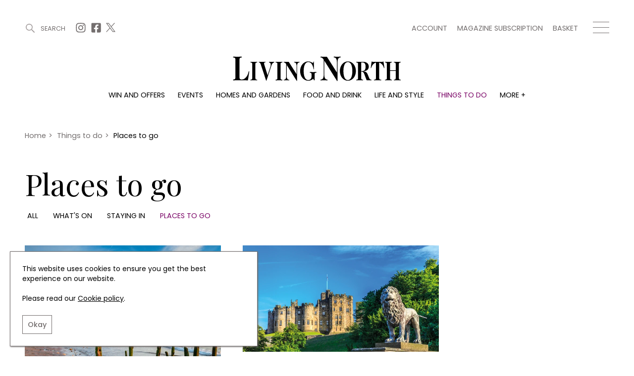

--- FILE ---
content_type: text/html; charset=UTF-8
request_url: https://www.livingnorth.com/things-to-do/places-go?page=2
body_size: 7542
content:
<!doctype html><html
lang="en"><head><meta
charset="utf-8"><meta
http-equiv="X-UA-Compatible" content="IE=edge"><meta
name="viewport" content="width=device-width, initial-scale=1.0"><link
rel="stylesheet" href="/themes/app/assets/dist/app.css?id=cbdceb8f55856b76e240"><title>Places to go | Page 2 | Living North</title><meta
name="description" content="Places to go"><link
rel="canonical" href="https://www.livingnorth.com/things-to-do/places-go?page=2" /><meta
name="twitter:image" content="https://www.livingnorth.com/themes/app/assets/images/social-media-logo.jpg"><meta
name="twitter:card" content="summary_large_image"><meta
name="twitter:site" content="Places to go"><meta
name="twitter:title" content="Places to go"><meta
name="twitter:description" content="Places to go"><meta
name="twitter:creator" content="@Living_North"><meta
property="og:title" content="Places to go" /><meta
property="og:type" content="article" /><meta
property="og:description" content="Places to go" /><meta
property="og:image" content="https://www.livingnorth.com/themes/app/assets/images/social-media-logo.jpg"/><meta
property="og:site_name" content="Living North" /><meta
property="og:url" content="https://www.livingnorth.com/things-to-do/places-go" /><link
rel="apple-touch-icon" sizes="180x180" href="/themes/app/assets/favicons/apple-touch-icon.png"><link
rel="icon" type="image/png" sizes="32x32" href="/themes/app/assets/favicons/favicon-32x32.png"><link
rel="icon" type="image/png" sizes="16x16" href="/themes/app/assets/favicons/favicon-16x16.png"><link
rel="manifest" href="/themes/app/assets/favicons/site.webmanifest"><link
rel="mask-icon" href="/themes/app/assets/favicons/safari-pinned-tab.svg" color="#abc201"><meta
name="msapplication-TileColor" content="#abc201"><meta
name="theme-color" content="#ffffff"><meta
name="google-site-verification" content="b1HfOKtrUJ2jbhCq23kNtfYE2Rc4pMQA2XcWZTemvhg" /><meta
name="facebook-domain-verification" content="bj8b3k70dyndj3ne8vznip2mnqxnah" /> <script>window.ga=window.ga||function(){(ga.q=ga.q||[]).push(arguments)};ga.l=+new Date;
        ga('create', 'UA-205878902-1', 'auto');</script> <script async defer src='https://www.google-analytics.com/analytics.js'></script>  <script>(function(w,d,s,l,i){w[l]=w[l]||[];w[l].push({'gtm.start':
    new Date().getTime(),event:'gtm.js'});var f=d.getElementsByTagName(s)[0],
    j=d.createElement(s),dl=l!='dataLayer'?'&l='+l:'';j.async=true;j.src=
    'https://www.googletagmanager.com/gtm.js?id='+i+dl;f.parentNode.insertBefore(j,f);
  })(window,document,'script','dataLayer','GTM-WXKBMXG');</script> </head><body>
<noscript><iframe
src="https://www.googletagmanager.com/ns.html?id=GTM-WXKBMXG"
height="0" width="0" style="display:none;visibility:hidden"></iframe></noscript><header
class="c-Header js-header"><div
class="o-Container c-Header__container js-header-container"><div
class="c-Header__top"><div
class="c-Header__topBlock">
<a
href="#" title="Search" class="c-Header__search js-search-button js-open-search">
<svg
width="22px" height="22px" viewBox="0 0 22 22" version="1.1" xmlns="http://www.w3.org/2000/svg" xmlns:xlink="http://www.w3.org/1999/xlink">
<g
id="Symbols" stroke="none" stroke-width="1" fill="none" fill-rule="evenodd">
<g
id="site-search" transform="translate(-1246.000000, -38.000000)" fill="#A6A0A0">
<g
id="Group-3" transform="translate(1246.000000, 38.000000)">
<g
id="site-search-icon">
<g
id="Group">
<path
d="M8.5,0 C13.1934167,0 17,3.80516667 17,8.5 C17,13.1934167 13.1934167,17 8.5,17 C3.80516667,17 0,13.1934167 0,8.5 C0,3.80516667 3.80516667,0 8.5,0 Z M8.5,2 C4.90973617,2 2,4.90973617 2,8.5 C2,12.089388 4.91027695,15 8.5,15 C12.0888472,15 15,12.0888472 15,8.5 C15,4.91027695 12.089388,2 8.5,2 Z" id="Stroke-226"></path>
<path
d="M14.3623306,14.3623306 L14.3623306,14.3623306 C13.8792231,14.845438 13.8792231,15.6263176 14.3623306,16.1094251 L19.8915016,21.6385961 C20.3733735,22.120468 21.1567242,22.120468 21.6385961,21.6385961 C22.120468,21.1567242 22.120468,20.3733735 21.6385961,19.8915016 L16.1094251,14.3623306 C15.6263176,13.8792231 14.845438,13.8792231 14.3623306,14.3623306" id="Fill-227"></path>
</g>
</g>
</g>
</g>
</g>
</svg>
<span>Search</span>
</a><div
class="c-Header__topSocials">
<a
href="https://www.instagram.com/living_north/" title="Instagram" target="_blank" rel="noopener nofollow"
class="c-Header__topSocials-icon">
<svg
width="22" height="22" aria-hidden="true" focusable="false" role="img" xmlns="http://www.w3.org/2000/svg" viewBox="0 0 448 512">
<path
d="M224.1 141c-63.6 0-114.9 51.3-114.9 114.9s51.3 114.9 114.9 114.9S339 319.5 339 255.9 287.7 141 224.1 141zm0 189.6c-41.1 0-74.7-33.5-74.7-74.7s33.5-74.7 74.7-74.7 74.7 33.5 74.7 74.7-33.6 74.7-74.7 74.7zm146.4-194.3c0 14.9-12 26.8-26.8 26.8-14.9 0-26.8-12-26.8-26.8s12-26.8 26.8-26.8 26.8 12 26.8 26.8zm76.1 27.2c-1.7-35.9-9.9-67.7-36.2-93.9-26.2-26.2-58-34.4-93.9-36.2-37-2.1-147.9-2.1-184.9 0-35.8 1.7-67.6 9.9-93.9 36.1s-34.4 58-36.2 93.9c-2.1 37-2.1 147.9 0 184.9 1.7 35.9 9.9 67.7 36.2 93.9s58 34.4 93.9 36.2c37 2.1 147.9 2.1 184.9 0 35.9-1.7 67.7-9.9 93.9-36.2 26.2-26.2 34.4-58 36.2-93.9 2.1-37 2.1-147.8 0-184.8zM398.8 388c-7.8 19.6-22.9 34.7-42.6 42.6-29.5 11.7-99.5 9-132.1 9s-102.7 2.6-132.1-9c-19.6-7.8-34.7-22.9-42.6-42.6-11.7-29.5-9-99.5-9-132.1s-2.6-102.7 9-132.1c7.8-19.6 22.9-34.7 42.6-42.6 29.5-11.7 99.5-9 132.1-9s102.7-2.6 132.1 9c19.6 7.8 34.7 22.9 42.6 42.6 11.7 29.5 9 99.5 9 132.1s2.7 102.7-9 132.1z"></path>
</svg></a>
<a
href="https://www.facebook.com/LivingNorthMagazine/" title="Facebook" target="_blank" rel="noopener nofollow"
class="c-Header__topSocials-icon">
<svg
width="22" height="22" aria-hidden="true" focusable="false" role="img" xmlns="http://www.w3.org/2000/svg" viewBox="0 0 448 512">
<path
d="M400 32H48A48 48 0 0 0 0 80v352a48 48 0 0 0 48 48h137.25V327.69h-63V256h63v-54.64c0-62.15 37-96.48 93.67-96.48 27.14 0 55.52 4.84 55.52 4.84v61h-31.27c-30.81 0-40.42 19.12-40.42 38.73V256h68.78l-11 71.69h-57.78V480H400a48 48 0 0 0 48-48V80a48 48 0 0 0-48-48z"></path>
</svg></a>
<a
href="https://twitter.com/living_north" title="X" target="_blank" rel="noopener nofollow"
class="c-Header__topSocials-icon c-Header__topSocials-icon--x">
<svg
width="19" height="21" aria-hidden="true" focusable="false" role="img" xmlns="http://www.w3.org/2000/svg" viewBox="0 0 595.9 557.73">
<path
d="m52.11 557.73 202.7-218.98 163.77 218.98H595.9L352.88 232.81 568.38 0h-52.11L329.6 201.67 178.77 0H1.45l230.07 307.62L0 557.73h52.11ZM78.08 38.38h81.46l359.72 480.97H437.8L78.08 38.38Z" />
</svg></a></div></div><div
class="c-Header__topBlock"><div
class="c-Header__secondary-menu"><ul
class="c-SecondaryMenu"><li
class="c-SecondaryMenu__link">
<a
href="https://www.livingnorth.com/account" title="Account">
Account
</a></li><li
class="c-SecondaryMenu__link">
<a
href="/magazine-subscription" title="Magazine subscription">
Magazine subscription
</a></li><li
class="c-SecondaryMenu__link">
<a
href="https://www.livingnorth.com/basket" title="Basket">
Basket
</a></li></ul></div><div
class="c-Header__hamburger js-menu-hamburger">
<span></span>
<span></span>
<span></span></div></div></div><div
class="c-Header__logo-container">
<a
href="/" title="Home">
<img
src="https://www.livingnorth.com/themes/app/assets/images/logo-black.svg" alt="Living North" class="c-Header__logo js-logo">
</a></div><ul
class="c-Menu__main"><li
class="c-Menu__main-link">
<a
href="https://www.livingnorth.com/win-and-offers" title="Win and offers" class="c-Menu__main-link--main " >Win and offers</a></li><li
class="c-Menu__main-link">
<a
href="https://www.livingnorth.com/events" title="Events" class="c-Menu__main-link--main " >Events</a></li><li
class="c-Menu__main-link">
<a
href="https://www.livingnorth.com/homes-and-gardens" title="Homes and gardens" class="c-Menu__main-link--main " >Homes and gardens</a></li><li
class="c-Menu__main-link">
<a
href="https://www.livingnorth.com/food-and-drink" title="Food and drink" class="c-Menu__main-link--main " >Food and drink</a></li><li
class="c-Menu__main-link">
<a
href="https://www.livingnorth.com/life-and-style" title="Life and style" class="c-Menu__main-link--main " >Life and style</a></li><li
class="c-Menu__main-link">
<a
href="https://www.livingnorth.com/things-to-do" title="Things to do" class="c-Menu__main-link--main c-Menu__main-link--selected" >Things to do</a></li><li
class="c-Menu__main-link">
<a
href="" title="More +" class=" " >More +</a><ul
class="c-Menu__main-submenu"><li
class="c-Menu__main-submenu-link  ">
<a
href="/magazine-subscription" title="Magazine subscription" >Magazine subscription</a></li><li
class="c-Menu__main-submenu-link  ">
<a
href="https://www.livingnorth.com/newsletter" title="Newsletter" >Newsletter</a></li><li
class="c-Menu__main-submenu-link  ">
<a
href="https://www.livingnorth.com/previous-issues" title="Previous issues" >Previous issues</a></li><li
class="c-Menu__main-submenu-link  ">
<a
href="https://www.livingnorth.com/work-us" title="Work with us" >Work with us</a></li><li
class="c-Menu__main-submenu-link  ">
<a
href="https://www.livingnorth.com/advertise-us" title="Advertise with us" >Advertise with us</a></li><li
class="c-Menu__main-submenu-link  ">
<a
href="https://www.livingnorth.com/contact" title="Contact" >Contact</a></li></ul></li></ul></div><div
class="c-Header__overlay c-Header__overlay--hidden js-overlay-menu"><div
class="o-Container c-Header__overlay-container"><div
class="c-Header__overlay-secondary-menu"><ul
class="c-SecondaryMenu"><li
class="c-SecondaryMenu__link">
<a
href="https://www.livingnorth.com/account" title="Account">
Account
</a></li><li
class="c-SecondaryMenu__link">
<a
href="/magazine-subscription" title="Magazine subscription">
Magazine subscription
</a></li><li
class="c-SecondaryMenu__link">
<a
href="https://www.livingnorth.com/basket" title="Basket">
Basket
</a></li></ul></div><ul
class="c-Menu__overlay"><li
class="c-Menu__overlay-link">
<a
href="https://www.livingnorth.com/win-and-offers" title="Win and offers" class="c-Menu__overlay-link--main " >
Win and offers
</a><ul
class="c-Menu__overlay-submenu"><li
class="c-Menu__overlay-submenu-link  ">
<a
href="https://www.livingnorth.com/win-and-offers/win" title="Win" >Win</a></li><li
class="c-Menu__overlay-submenu-link  ">
<a
href="https://www.livingnorth.com/win-and-offers/offers" title="Offers" >Offers</a></li></ul></li><li
class="c-Menu__overlay-link">
<a
href="https://www.livingnorth.com/events" title="Events" class="c-Menu__overlay-link--main " >
Events
</a><ul
class="c-Menu__overlay-submenu"><li
class="c-Menu__overlay-submenu-link  ">
<a
href="https://www.livingnorth.com/tickets" title="Tickets" >Tickets</a></li><li
class="c-Menu__overlay-submenu-link  ">
<a
href="https://www.livingnorth.com/events/christmas" title="Christmas" >Christmas</a></li><li
class="c-Menu__overlay-submenu-link  ">
<a
href="https://www.livingnorth.com/events/live" title="Live" >Live</a></li><li
class="c-Menu__overlay-submenu-link  ">
<a
href="https://www.livingnorth.com/exhibit-us" title="Exhibit with us" >Exhibit with us</a></li><li
class="c-Menu__overlay-submenu-link  ">
<a
href="https://www.livingnorth.com/awards" title="Awards" >Awards</a></li></ul></li><li
class="c-Menu__overlay-link">
<a
href="https://www.livingnorth.com/homes-and-gardens" title="Homes and gardens" class="c-Menu__overlay-link--main " >
Homes and gardens
</a><ul
class="c-Menu__overlay-submenu"><li
class="c-Menu__overlay-submenu-link  ">
<a
href="https://www.livingnorth.com/homes-and-gardens/property" title="Property" >Property</a></li><li
class="c-Menu__overlay-submenu-link  ">
<a
href="https://www.livingnorth.com/homes-and-gardens/interiors" title="Interiors" >Interiors</a></li><li
class="c-Menu__overlay-submenu-link  ">
<a
href="https://www.livingnorth.com/homes-and-gardens/gardens" title="Gardens" >Gardens</a></li></ul></li><li
class="c-Menu__overlay-link">
<a
href="https://www.livingnorth.com/food-and-drink" title="Food and drink" class="c-Menu__overlay-link--main " >
Food and drink
</a><ul
class="c-Menu__overlay-submenu"><li
class="c-Menu__overlay-submenu-link  ">
<a
href="https://www.livingnorth.com/food-and-drink/recipes" title="Recipes" >Recipes</a></li><li
class="c-Menu__overlay-submenu-link  ">
<a
href="https://www.livingnorth.com/food-and-drink/reviews" title="Reviews" >Reviews</a></li><li
class="c-Menu__overlay-submenu-link  ">
<a
href="https://www.livingnorth.com/food-and-drink/eat-and-drink" title="Eat and Drink" >Eat and Drink</a></li></ul></li><li
class="c-Menu__overlay-link">
<a
href="https://www.livingnorth.com/life-and-style" title="Life and style" class="c-Menu__overlay-link--main " >
Life and style
</a><ul
class="c-Menu__overlay-submenu"><li
class="c-Menu__overlay-submenu-link  ">
<a
href="https://www.livingnorth.com/life-and-style/fashion" title="Fashion" >Fashion</a></li><li
class="c-Menu__overlay-submenu-link  ">
<a
href="https://www.livingnorth.com/life-and-style/health-and-beauty" title="Health and beauty" >Health and beauty</a></li><li
class="c-Menu__overlay-submenu-link  ">
<a
href="https://www.livingnorth.com/life-and-style/weddings" title="Weddings" >Weddings</a></li><li
class="c-Menu__overlay-submenu-link  ">
<a
href="https://www.livingnorth.com/life-and-style/family" title="Family" >Family</a></li><li
class="c-Menu__overlay-submenu-link  ">
<a
href="https://www.livingnorth.com/life-and-style/people" title="People" >People</a></li><li
class="c-Menu__overlay-submenu-link  ">
<a
href="https://www.livingnorth.com/life-and-style/travel" title="Travel" >Travel</a></li></ul></li><li
class="c-Menu__overlay-link">
<a
href="https://www.livingnorth.com/things-to-do" title="Things to do" class="c-Menu__overlay-link--main c-Menu__overlay-link--selected" >
Things to do
</a><ul
class="c-Menu__overlay-submenu"><li
class="c-Menu__overlay-submenu-link  ">
<a
href="https://www.livingnorth.com/things-to-do/whats-on" title="What&#039;s on" >What&#039;s on</a></li><li
class="c-Menu__overlay-submenu-link  ">
<a
href="https://www.livingnorth.com/things-to-do/staying-in" title="Staying in" >Staying in</a></li><li
class="c-Menu__overlay-submenu-link  c-Menu__overlay-submenu-link--selected">
<a
href="https://www.livingnorth.com/things-to-do/places-go" title="Places to go" >Places to go</a></li></ul></li><li
class="c-Menu__overlay-link">
<a
href="" title="More +" class="c-Menu__overlay-link--main " >
More +
</a><ul
class="c-Menu__overlay-submenu"><li
class="c-Menu__overlay-submenu-link  ">
<a
href="/magazine-subscription" title="Magazine subscription" >Magazine subscription</a></li><li
class="c-Menu__overlay-submenu-link  ">
<a
href="https://www.livingnorth.com/newsletter" title="Newsletter" >Newsletter</a></li><li
class="c-Menu__overlay-submenu-link  ">
<a
href="https://www.livingnorth.com/previous-issues" title="Previous issues" >Previous issues</a></li><li
class="c-Menu__overlay-submenu-link  ">
<a
href="https://www.livingnorth.com/work-us" title="Work with us" >Work with us</a></li><li
class="c-Menu__overlay-submenu-link  ">
<a
href="https://www.livingnorth.com/advertise-us" title="Advertise with us" >Advertise with us</a></li><li
class="c-Menu__overlay-submenu-link  ">
<a
href="https://www.livingnorth.com/contact" title="Contact" >Contact</a></li></ul></li></ul></div></div></header><div
class="c-Search c-Search--hidden js-search"><div
class="o-Container o-Container--padded c-Search__container"><div
class="c-Search__header js-search-box"><div
class="c-Search__close js-close-search">
<img
src="https://www.livingnorth.com/themes/app/assets/images/icons/close-icon.svg" alt="Close search"></div></div></div> <script>const algoliaApiKey = '85ff37b59ccd851e59a98ae71686a9ed';
        const algoliaApplicationId = 'FF6XV39JUA';
        const algoliaPrefix = 'production';</script> <div
class="c-Search__tabs"><div
class="o-Container o-Container--padded"><div
class="c-Search__tabs-content">
<button
class="c-Search__tab js-article-search-tab">Articles (0)</button>
<button
class="c-Search__tab js-offer-search-tab">Win and offers (0)</button>
<button
class="c-Search__tab js-event-search-tab">Events (0)</button>
<button
class="c-Search__tab js-award-search-tab">Awards (0)</button></div></div></div><div
class="c-Search__results"><div
class="o-Container o-Container--padded"><div
class="js-article-search-results"></div><div
class="js-offer-search-results"></div><div
class="js-event-search-results"></div><div
class="js-award-search-results"></div></div></div></div><div
class="js-custom-accent-color" data-color-set="dark-pink"></div><main><section
class="c-SubHeader"><div
class="o-Container o-Container--padded"><div
class="c-SubHeader__breadcrumbs"><ol
class="c-Breadcrumbs c-Breadcrumbs--main" typeof="BreadcrumbList" vocab="https://schema.org/"><li
class="c-Breadcrumbs__item " property="itemListElement" typeof="ListItem">
<a
property="item" typeof="WebPage" href="/">
<span
property="name">
Home
</span>
</a><meta
property="position" content="1"></li><li
class="c-Breadcrumbs__item " property="itemListElement" typeof="ListItem">
<span
class="c-Breadcrumbs__divider">></span>
<a
property="item" typeof="WebPage" href="/things-to-do">
<span
property="name">
Things to do
</span>
</a><meta
property="position" content="2"></li><li
class="c-Breadcrumbs__item c-Breadcrumbs__item--active" property="itemListElement" typeof="ListItem">
<span
class="c-Breadcrumbs__divider">></span>
<a
property="item" typeof="WebPage" href="/things-to-do/places-go">
<span
property="name">
Places to go
</span>
</a><meta
property="position" content="3"></li></ol></div><div
class="c-SubHeader__content"><h1 class="c-SubHeader__page-title">
Places to go</h1><ul
class="c-SubHeader__submenu"><li
class="c-SubHeader__submenu-link ">
<a
href="https://www.livingnorth.com/things-to-do" title="All Things to do">All</a></li><li
class="c-SubHeader__submenu-link ">
<a
href="https://www.livingnorth.com/things-to-do/whats-on" title="What&#039;s on">What&#039;s on</a></li><li
class="c-SubHeader__submenu-link ">
<a
href="https://www.livingnorth.com/things-to-do/staying-in" title="Staying in">Staying in</a></li><li
class="c-SubHeader__submenu-link c-SubHeader__submenu-link--selected">
<a
href="https://www.livingnorth.com/things-to-do/places-go" title="Places to go">Places to go</a></li></ul></div></div></section><section
class="c-ArticleList"><div
class="o-Container o-Container--padded"><div
class="c-MasonryList__content c-ArticleList__content"><div
class="c-MasonryList__items"><div
class="c-MasonryList__item"><div
class="c-MasonryList__item-content">
<a
href="/article/plan-perfect-weekend-sandsend-whitby-and-robin-hoods-bay" title="How to Spend the Perfect Day in Sandsend, Whitby and Robin Hood&#039;s Bay" class="c-MasonryList__item-image-area c-Tag__parent">
<picture>
<source
class="c-MasonryList__item-image"
srcset="https://www.livingnorth.com/themes/app/assets/images/lazy-fallback.svg"
data-srcset="/images/media/articles/life-and-style/travel/133%20Whitby%20Sandsend%20RHB/Feature.jpg?fm=webp&h=550"
type="image/webp">
<source
class="c-MasonryList__item-image"
srcset="https://www.livingnorth.com/themes/app/assets/images/lazy-fallback.svg"
data-srcset="/images/media/articles/life-and-style/travel/133%20Whitby%20Sandsend%20RHB/Feature.jpg?fm=jpg&h=550"
type="image/jpeg">
<img
class="c-MasonryList__item-image"
src="https://www.livingnorth.com/themes/app/assets/images/lazy-fallback.svg"
data-src="/images/media/articles/life-and-style/travel/133%20Whitby%20Sandsend%20RHB/Feature.jpg?fm=pjpg&h=550&q=95"
data-srcset="/images/media/articles/life-and-style/travel/133%20Whitby%20Sandsend%20RHB/Feature.jpg?fm=pjpg&h=550&q=95 1x,
/images/media/articles/life-and-style/travel/133%20Whitby%20Sandsend%20RHB/Feature.jpg?fm=pjpg&h=550&q=95 2x"
alt="Sandsend">
</picture>
</a>
<a
href="https://www.livingnorth.com/things-to-do/places-go" title="Places to go" class="c-MasonryList__item-category">
Places to go
</a>
<a
href="/article/plan-perfect-weekend-sandsend-whitby-and-robin-hoods-bay" title="How to Spend the Perfect Day in Sandsend, Whitby and Robin Hood&#039;s Bay" class="c-MasonryList__item-title-url"><h4 class="c-MasonryList__item-title">How to Spend the Perfect Day in Sandsend, Whitby and Robin Hood&#039;s Bay</h4>
</a></div></div><div
class="c-MasonryList__item"><div
class="c-MasonryList__item-content">
<a
href="/article/cool-castles-visit-north-east" title="Cool Castles to Visit in the North East" class="c-MasonryList__item-image-area c-Tag__parent">
<picture>
<source
class="c-MasonryList__item-image"
srcset="https://www.livingnorth.com/themes/app/assets/images/lazy-fallback.svg"
data-srcset="/images/media/articles/things-to-do/places-to-go/276%20Castles%20to%20visit/Feature.jpg?fm=webp&h=550"
type="image/webp">
<source
class="c-MasonryList__item-image"
srcset="https://www.livingnorth.com/themes/app/assets/images/lazy-fallback.svg"
data-srcset="/images/media/articles/things-to-do/places-to-go/276%20Castles%20to%20visit/Feature.jpg?fm=jpg&h=550"
type="image/jpeg">
<img
class="c-MasonryList__item-image"
src="https://www.livingnorth.com/themes/app/assets/images/lazy-fallback.svg"
data-src="/images/media/articles/things-to-do/places-to-go/276%20Castles%20to%20visit/Feature.jpg?fm=pjpg&h=550&q=95"
data-srcset="/images/media/articles/things-to-do/places-to-go/276%20Castles%20to%20visit/Feature.jpg?fm=pjpg&h=550&q=95 1x,
/images/media/articles/things-to-do/places-to-go/276%20Castles%20to%20visit/Feature.jpg?fm=pjpg&h=550&q=95 2x"
alt="Alnwick Castle">
</picture>
</a>
<a
href="https://www.livingnorth.com/things-to-do/places-go" title="Places to go" class="c-MasonryList__item-category">
Places to go
</a>
<a
href="/article/cool-castles-visit-north-east" title="Cool Castles to Visit in the North East" class="c-MasonryList__item-title-url"><h4 class="c-MasonryList__item-title">Cool Castles to Visit in the North East</h4>
</a></div></div><div
class="c-MasonryList__item"><div
class="c-MasonryList__item-content">
<a
href="/article/discover-possibilities-manor-walks-shopping-centre-leisure" title="Discover the Possibilities of Manor Walks Shopping Centre &amp; Leisure" class="c-MasonryList__item-image-area c-Tag__parent">
<picture>
<source
class="c-MasonryList__item-image"
srcset="https://www.livingnorth.com/themes/app/assets/images/lazy-fallback.svg"
data-srcset="/images/media/articles/things-to-do/places-to-go/Manor%20Walks%20cramlington/manor-walks.png?fm=webp&h=550"
type="image/webp">
<source
class="c-MasonryList__item-image"
srcset="https://www.livingnorth.com/themes/app/assets/images/lazy-fallback.svg"
data-srcset="/images/media/articles/things-to-do/places-to-go/Manor%20Walks%20cramlington/manor-walks.png?fm=jpg&h=550"
type="image/jpeg">
<img
class="c-MasonryList__item-image"
src="https://www.livingnorth.com/themes/app/assets/images/lazy-fallback.svg"
data-src="/images/media/articles/things-to-do/places-to-go/Manor%20Walks%20cramlington/manor-walks.png?fm=pjpg&h=550&q=95"
data-srcset="/images/media/articles/things-to-do/places-to-go/Manor%20Walks%20cramlington/manor-walks.png?fm=pjpg&h=550&q=95 1x,
/images/media/articles/things-to-do/places-to-go/Manor%20Walks%20cramlington/manor-walks.png?fm=pjpg&h=550&q=95 2x"
alt="Discover the Possibilities of Manor Walks Shopping Centre &amp; Leisure">
</picture><div
class="c-Tag__partnership">Partnership</div>
</a>
<a
href="https://www.livingnorth.com/things-to-do/places-go" title="Places to go" class="c-MasonryList__item-category">
Places to go
</a>
<a
href="/article/discover-possibilities-manor-walks-shopping-centre-leisure" title="Discover the Possibilities of Manor Walks Shopping Centre &amp; Leisure" class="c-MasonryList__item-title-url"><h4 class="c-MasonryList__item-title">Discover the Possibilities of Manor Walks Shopping Centre &amp; Leisure</h4>
</a></div></div><div
class="c-MasonryList__item"><div
class="c-MasonryList__item-content">
<a
href="/article/see-killer-whales-spotted-northumberland-coast" title="See The Killer Whales Spotted Off the Northumberland Coast" class="c-MasonryList__item-image-area c-Tag__parent">
<picture>
<source
class="c-MasonryList__item-image"
srcset="https://www.livingnorth.com/themes/app/assets/images/lazy-fallback.svg"
data-srcset="/images/media/articles/life-and-style/family/277%20Orcas/Feature.jpg?fm=webp&h=550"
type="image/webp">
<source
class="c-MasonryList__item-image"
srcset="https://www.livingnorth.com/themes/app/assets/images/lazy-fallback.svg"
data-srcset="/images/media/articles/life-and-style/family/277%20Orcas/Feature.jpg?fm=jpg&h=550"
type="image/jpeg">
<img
class="c-MasonryList__item-image"
src="https://www.livingnorth.com/themes/app/assets/images/lazy-fallback.svg"
data-src="/images/media/articles/life-and-style/family/277%20Orcas/Feature.jpg?fm=pjpg&h=550&q=95"
data-srcset="/images/media/articles/life-and-style/family/277%20Orcas/Feature.jpg?fm=pjpg&h=550&q=95 1x,
/images/media/articles/life-and-style/family/277%20Orcas/Feature.jpg?fm=pjpg&h=550&q=95 2x"
alt="See The Killer Whales Spotted Off the Northumberland Coast">
</picture>
</a>
<a
href="https://www.livingnorth.com/things-to-do/places-go" title="Places to go" class="c-MasonryList__item-category">
Places to go
</a>
<a
href="/article/see-killer-whales-spotted-northumberland-coast" title="See The Killer Whales Spotted Off the Northumberland Coast" class="c-MasonryList__item-title-url"><h4 class="c-MasonryList__item-title">See The Killer Whales Spotted Off the Northumberland Coast</h4>
</a></div></div><div
class="c-MasonryList__item"><div
class="c-MasonryList__item-content">
<a
href="/article/best-north-east-coastal-attractions-rainy-day" title="What to Do at the North East Coast When It Rains" class="c-MasonryList__item-image-area c-Tag__parent">
<picture>
<source
class="c-MasonryList__item-image"
srcset="https://www.livingnorth.com/themes/app/assets/images/lazy-fallback.svg"
data-srcset="/images/media/articles/life-and-style/family/277%20Rainy%20Days/Feature.jpg?fm=webp&h=550"
type="image/webp">
<source
class="c-MasonryList__item-image"
srcset="https://www.livingnorth.com/themes/app/assets/images/lazy-fallback.svg"
data-srcset="/images/media/articles/life-and-style/family/277%20Rainy%20Days/Feature.jpg?fm=jpg&h=550"
type="image/jpeg">
<img
class="c-MasonryList__item-image"
src="https://www.livingnorth.com/themes/app/assets/images/lazy-fallback.svg"
data-src="/images/media/articles/life-and-style/family/277%20Rainy%20Days/Feature.jpg?fm=pjpg&h=550&q=95"
data-srcset="/images/media/articles/life-and-style/family/277%20Rainy%20Days/Feature.jpg?fm=pjpg&h=550&q=95 1x,
/images/media/articles/life-and-style/family/277%20Rainy%20Days/Feature.jpg?fm=pjpg&h=550&q=95 2x"
alt="What to Do at the North East Coast When It Rains">
</picture>
</a>
<a
href="https://www.livingnorth.com/things-to-do/places-go" title="Places to go" class="c-MasonryList__item-category">
Places to go
</a>
<a
href="/article/best-north-east-coastal-attractions-rainy-day" title="What to Do at the North East Coast When It Rains" class="c-MasonryList__item-title-url"><h4 class="c-MasonryList__item-title">What to Do at the North East Coast When It Rains</h4>
</a></div></div><div
class="c-MasonryList__item"><div
class="c-MasonryList__item-content">
<a
href="/article/north-easts-most-unusual-sculptures-discover" title="The North East&#039;s Most Unusual Sculptures to Discover" class="c-MasonryList__item-image-area c-Tag__parent">
<picture>
<source
class="c-MasonryList__item-image"
srcset="https://www.livingnorth.com/themes/app/assets/images/lazy-fallback.svg"
data-srcset="/images/media/articles/things-to-do/places-to-go/275%20Sculptures/Feature.jpg?fm=webp&h=550"
type="image/webp">
<source
class="c-MasonryList__item-image"
srcset="https://www.livingnorth.com/themes/app/assets/images/lazy-fallback.svg"
data-srcset="/images/media/articles/things-to-do/places-to-go/275%20Sculptures/Feature.jpg?fm=jpg&h=550"
type="image/jpeg">
<img
class="c-MasonryList__item-image"
src="https://www.livingnorth.com/themes/app/assets/images/lazy-fallback.svg"
data-src="/images/media/articles/things-to-do/places-to-go/275%20Sculptures/Feature.jpg?fm=pjpg&h=550&q=95"
data-srcset="/images/media/articles/things-to-do/places-to-go/275%20Sculptures/Feature.jpg?fm=pjpg&h=550&q=95 1x,
/images/media/articles/things-to-do/places-to-go/275%20Sculptures/Feature.jpg?fm=pjpg&h=550&q=95 2x"
alt="The North East&#039;s Most Unusual Sculptures to Discover">
</picture>
</a>
<a
href="https://www.livingnorth.com/things-to-do/places-go" title="Places to go" class="c-MasonryList__item-category">
Places to go
</a>
<a
href="/article/north-easts-most-unusual-sculptures-discover" title="The North East&#039;s Most Unusual Sculptures to Discover" class="c-MasonryList__item-title-url"><h4 class="c-MasonryList__item-title">The North East&#039;s Most Unusual Sculptures to Discover</h4>
</a></div></div><div
class="c-MasonryList__item"><div
class="c-MasonryList__item-content">
<a
href="/article/discover-yorkshires-newest-nature-reserve" title="Discover Yorkshire&#039;s Newest Nature Reserve" class="c-MasonryList__item-image-area c-Tag__parent">
<picture>
<source
class="c-MasonryList__item-image"
srcset="https://www.livingnorth.com/themes/app/assets/images/lazy-fallback.svg"
data-srcset="/images/media/articles/things-to-do/places-to-go/132%20Yorkshire%20Nature%20Reserve/Feature.jpg?fm=webp&h=550"
type="image/webp">
<source
class="c-MasonryList__item-image"
srcset="https://www.livingnorth.com/themes/app/assets/images/lazy-fallback.svg"
data-srcset="/images/media/articles/things-to-do/places-to-go/132%20Yorkshire%20Nature%20Reserve/Feature.jpg?fm=jpg&h=550"
type="image/jpeg">
<img
class="c-MasonryList__item-image"
src="https://www.livingnorth.com/themes/app/assets/images/lazy-fallback.svg"
data-src="/images/media/articles/things-to-do/places-to-go/132%20Yorkshire%20Nature%20Reserve/Feature.jpg?fm=pjpg&h=550&q=95"
data-srcset="/images/media/articles/things-to-do/places-to-go/132%20Yorkshire%20Nature%20Reserve/Feature.jpg?fm=pjpg&h=550&q=95 1x,
/images/media/articles/things-to-do/places-to-go/132%20Yorkshire%20Nature%20Reserve/Feature.jpg?fm=pjpg&h=550&q=95 2x"
alt="Ilkley Moor">
</picture>
</a>
<a
href="https://www.livingnorth.com/things-to-do/places-go" title="Places to go" class="c-MasonryList__item-category">
Places to go
</a>
<a
href="/article/discover-yorkshires-newest-nature-reserve" title="Discover Yorkshire&#039;s Newest Nature Reserve" class="c-MasonryList__item-title-url"><h4 class="c-MasonryList__item-title">Discover Yorkshire&#039;s Newest Nature Reserve</h4>
</a></div></div><div
class="c-MasonryList__item"><div
class="c-MasonryList__item-content">
<a
href="/article/12-must-visit-museums-north-east" title="12 Must-Visit Museums in the North East" class="c-MasonryList__item-image-area c-Tag__parent">
<picture>
<source
class="c-MasonryList__item-image"
srcset="https://www.livingnorth.com/themes/app/assets/images/lazy-fallback.svg"
data-srcset="/images/media/articles/things-to-do/places-to-go/276%20OA%20Museums/Feature.jpg?fm=webp&h=550"
type="image/webp">
<source
class="c-MasonryList__item-image"
srcset="https://www.livingnorth.com/themes/app/assets/images/lazy-fallback.svg"
data-srcset="/images/media/articles/things-to-do/places-to-go/276%20OA%20Museums/Feature.jpg?fm=jpg&h=550"
type="image/jpeg">
<img
class="c-MasonryList__item-image"
src="https://www.livingnorth.com/themes/app/assets/images/lazy-fallback.svg"
data-src="/images/media/articles/things-to-do/places-to-go/276%20OA%20Museums/Feature.jpg?fm=pjpg&h=550&q=95"
data-srcset="/images/media/articles/things-to-do/places-to-go/276%20OA%20Museums/Feature.jpg?fm=pjpg&h=550&q=95 1x,
/images/media/articles/things-to-do/places-to-go/276%20OA%20Museums/Feature.jpg?fm=pjpg&h=550&q=95 2x"
alt="12 Must-Visit Museums in the North East">
</picture>
</a>
<a
href="https://www.livingnorth.com/things-to-do/places-go" title="Places to go" class="c-MasonryList__item-category">
Places to go
</a>
<a
href="/article/12-must-visit-museums-north-east" title="12 Must-Visit Museums in the North East" class="c-MasonryList__item-title-url"><h4 class="c-MasonryList__item-title">12 Must-Visit Museums in the North East</h4>
</a></div></div><div
class="c-MasonryList__item"><div
class="c-MasonryList__item-content">
<a
href="/article/discover-independent-shopping-darlington" title="Discover Independent Shopping in Darlington" class="c-MasonryList__item-image-area c-Tag__parent">
<picture>
<source
class="c-MasonryList__item-image"
srcset="https://www.livingnorth.com/themes/app/assets/images/lazy-fallback.svg"
data-srcset="/images/media/articles/things-to-do/places-to-go/Darlington%20Indie%20Shops/Feature.jpg?fm=webp&h=550"
type="image/webp">
<source
class="c-MasonryList__item-image"
srcset="https://www.livingnorth.com/themes/app/assets/images/lazy-fallback.svg"
data-srcset="/images/media/articles/things-to-do/places-to-go/Darlington%20Indie%20Shops/Feature.jpg?fm=jpg&h=550"
type="image/jpeg">
<img
class="c-MasonryList__item-image"
src="https://www.livingnorth.com/themes/app/assets/images/lazy-fallback.svg"
data-src="/images/media/articles/things-to-do/places-to-go/Darlington%20Indie%20Shops/Feature.jpg?fm=pjpg&h=550&q=95"
data-srcset="/images/media/articles/things-to-do/places-to-go/Darlington%20Indie%20Shops/Feature.jpg?fm=pjpg&h=550&q=95 1x,
/images/media/articles/things-to-do/places-to-go/Darlington%20Indie%20Shops/Feature.jpg?fm=pjpg&h=550&q=95 2x"
alt="Discover Independent Shopping in Darlington">
</picture><div
class="c-Tag__partnership">Partnership</div>
</a>
<a
href="https://www.livingnorth.com/things-to-do/places-go" title="Places to go" class="c-MasonryList__item-category">
Places to go
</a>
<a
href="/article/discover-independent-shopping-darlington" title="Discover Independent Shopping in Darlington" class="c-MasonryList__item-title-url"><h4 class="c-MasonryList__item-title">Discover Independent Shopping in Darlington</h4>
</a></div></div><div
class="c-MasonryList__item"><div
class="c-MasonryList__item-content">
<a
href="/article/filming-locations-putting-north-east-map" title="The Filming Locations Putting the North East on the Map" class="c-MasonryList__item-image-area c-Tag__parent">
<picture>
<source
class="c-MasonryList__item-image"
srcset="https://www.livingnorth.com/themes/app/assets/images/lazy-fallback.svg"
data-srcset="/images/media/articles/things-to-do/places-to-go/275%20film%20locations/filmmaking.png?fm=webp&h=550"
type="image/webp">
<source
class="c-MasonryList__item-image"
srcset="https://www.livingnorth.com/themes/app/assets/images/lazy-fallback.svg"
data-srcset="/images/media/articles/things-to-do/places-to-go/275%20film%20locations/filmmaking.png?fm=jpg&h=550"
type="image/jpeg">
<img
class="c-MasonryList__item-image"
src="https://www.livingnorth.com/themes/app/assets/images/lazy-fallback.svg"
data-src="/images/media/articles/things-to-do/places-to-go/275%20film%20locations/filmmaking.png?fm=pjpg&h=550&q=95"
data-srcset="/images/media/articles/things-to-do/places-to-go/275%20film%20locations/filmmaking.png?fm=pjpg&h=550&q=95 1x,
/images/media/articles/things-to-do/places-to-go/275%20film%20locations/filmmaking.png?fm=pjpg&h=550&q=95 2x"
alt="Film camera during interview">
</picture>
</a>
<a
href="https://www.livingnorth.com/things-to-do/places-go" title="Places to go" class="c-MasonryList__item-category">
Places to go
</a>
<a
href="/article/filming-locations-putting-north-east-map" title="The Filming Locations Putting the North East on the Map" class="c-MasonryList__item-title-url"><h4 class="c-MasonryList__item-title">The Filming Locations Putting the North East on the Map</h4>
</a></div></div><div
class="c-MasonryList__item"><div
class="c-MasonryList__item-content">
<a
href="/article/how-spend-weekend-ambleside" title="How to Spend a Weekend in Ambleside" class="c-MasonryList__item-image-area c-Tag__parent">
<picture>
<source
class="c-MasonryList__item-image"
srcset="https://www.livingnorth.com/themes/app/assets/images/lazy-fallback.svg"
data-srcset="/images/media/articles/things-to-do/places-to-go/274%20Ambleside%20Weekender/Feature.jpg?fm=webp&h=550"
type="image/webp">
<source
class="c-MasonryList__item-image"
srcset="https://www.livingnorth.com/themes/app/assets/images/lazy-fallback.svg"
data-srcset="/images/media/articles/things-to-do/places-to-go/274%20Ambleside%20Weekender/Feature.jpg?fm=jpg&h=550"
type="image/jpeg">
<img
class="c-MasonryList__item-image"
src="https://www.livingnorth.com/themes/app/assets/images/lazy-fallback.svg"
data-src="/images/media/articles/things-to-do/places-to-go/274%20Ambleside%20Weekender/Feature.jpg?fm=pjpg&h=550&q=95"
data-srcset="/images/media/articles/things-to-do/places-to-go/274%20Ambleside%20Weekender/Feature.jpg?fm=pjpg&h=550&q=95 1x,
/images/media/articles/things-to-do/places-to-go/274%20Ambleside%20Weekender/Feature.jpg?fm=pjpg&h=550&q=95 2x"
alt="How to Spend a Weekend in Ambleside">
</picture>
</a>
<a
href="https://www.livingnorth.com/things-to-do/places-go" title="Places to go" class="c-MasonryList__item-category">
Places to go
</a>
<a
href="/article/how-spend-weekend-ambleside" title="How to Spend a Weekend in Ambleside" class="c-MasonryList__item-title-url"><h4 class="c-MasonryList__item-title">How to Spend a Weekend in Ambleside</h4>
</a></div></div><div
class="c-MasonryList__item"><div
class="c-MasonryList__item-content">
<a
href="/article/how-kielder-salmon-centre-are-bringing-mussels-back" title="How Kielder Salmon Centre are Bringing Mussels Back" class="c-MasonryList__item-image-area c-Tag__parent">
<picture>
<source
class="c-MasonryList__item-image"
srcset="https://www.livingnorth.com/themes/app/assets/images/lazy-fallback.svg"
data-srcset="/images/media/articles/things-to-do/places-to-go/274%20mussels/river.png?fm=webp&h=550"
type="image/webp">
<source
class="c-MasonryList__item-image"
srcset="https://www.livingnorth.com/themes/app/assets/images/lazy-fallback.svg"
data-srcset="/images/media/articles/things-to-do/places-to-go/274%20mussels/river.png?fm=jpg&h=550"
type="image/jpeg">
<img
class="c-MasonryList__item-image"
src="https://www.livingnorth.com/themes/app/assets/images/lazy-fallback.svg"
data-src="/images/media/articles/things-to-do/places-to-go/274%20mussels/river.png?fm=pjpg&h=550&q=95"
data-srcset="/images/media/articles/things-to-do/places-to-go/274%20mussels/river.png?fm=pjpg&h=550&q=95 1x,
/images/media/articles/things-to-do/places-to-go/274%20mussels/river.png?fm=pjpg&h=550&q=95 2x"
alt="River Rede">
</picture>
</a>
<a
href="https://www.livingnorth.com/things-to-do/places-go" title="Places to go" class="c-MasonryList__item-category">
Places to go
</a>
<a
href="/article/how-kielder-salmon-centre-are-bringing-mussels-back" title="How Kielder Salmon Centre are Bringing Mussels Back" class="c-MasonryList__item-title-url"><h4 class="c-MasonryList__item-title">How Kielder Salmon Centre are Bringing Mussels Back</h4>
</a></div></div></div><div
class="c-ListAdvertisement"><div
class="c-Advertisement__halfpage-container"><div
class="c-Advertisement__halfpage-elements"><div
class="c-Advertisement__halfpage--medium">
<a
href="https://www.livingnorth.com" title="Living North"  data-ga=Living-North-White-Fallback-Adverts data-ga-event-category=Living-North-White-Fallback-Adverts::https://www.livingnorth.com/things-to-do/places-go data-ga-event-label=->
<picture>
<source
class="c-Advertisement__halfpage-image--medium"
srcset="https://www.livingnorth.com/themes/app/assets/images/lazy-fallback.svg"
data-srcset="/images/media/advertising/fallback/Blank%20White%20Fallback%20Adverts/white-fallback-advertspositions-a-cdesktop-mobile.jpg?fm=webp&w=300"
type="image/webp">
<source
class="c-Advertisement__halfpage-image--medium"
srcset="https://www.livingnorth.com/themes/app/assets/images/lazy-fallback.svg"
data-srcset="/images/media/advertising/fallback/Blank%20White%20Fallback%20Adverts/white-fallback-advertspositions-a-cdesktop-mobile.jpg?fm=jpg&w=300"
type="image/jpeg">
<img
class="c-Advertisement__halfpage-image--medium"
src="https://www.livingnorth.com/themes/app/assets/images/lazy-fallback.svg"
data-src="/images/media/advertising/fallback/Blank%20White%20Fallback%20Adverts/white-fallback-advertspositions-a-cdesktop-mobile.jpg?fm=pjpg&w=300&q=95"
data-srcset="/images/media/advertising/fallback/Blank%20White%20Fallback%20Adverts/white-fallback-advertspositions-a-cdesktop-mobile.jpg?fm=pjpg&w=300&q=95 1x,
/images/media/advertising/fallback/Blank%20White%20Fallback%20Adverts/white-fallback-advertspositions-a-cdesktop-mobile.jpg?fm=pjpg&w=300&q=95 2x"
alt="Living North">
</picture>
</a></div><div
class="c-Advertisement__halfpage">
<a
href="https://www.livingnorth.com" title="Living North"  data-ga=Living-North-White-Fallback-Adverts data-ga-event-category=Living-North-White-Fallback-Adverts::https://www.livingnorth.com/things-to-do/places-go data-ga-event-label=->
<picture>
<source
class="c-Advertisement__halfpage-image c-Advertisement__image--mobile"
srcset="https://www.livingnorth.com/themes/app/assets/images/lazy-fallback.svg"
data-srcset="/images/media/advertising/fallback/Blank%20White%20Fallback%20Adverts/white-fallback-advertspositions-b-dmobile.jpg?fm=webp&w=300"
type="image/webp">
<source
class="c-Advertisement__halfpage-image c-Advertisement__image--mobile"
srcset="https://www.livingnorth.com/themes/app/assets/images/lazy-fallback.svg"
data-srcset="/images/media/advertising/fallback/Blank%20White%20Fallback%20Adverts/white-fallback-advertspositions-b-dmobile.jpg?fm=jpg&w=300"
type="image/jpeg">
<img
class="c-Advertisement__halfpage-image c-Advertisement__image--mobile"
src="https://www.livingnorth.com/themes/app/assets/images/lazy-fallback.svg"
data-src="/images/media/advertising/fallback/Blank%20White%20Fallback%20Adverts/white-fallback-advertspositions-b-dmobile.jpg?fm=pjpg&w=300&q=95"
data-srcset="/images/media/advertising/fallback/Blank%20White%20Fallback%20Adverts/white-fallback-advertspositions-b-dmobile.jpg?fm=pjpg&w=300&q=95 1x,
/images/media/advertising/fallback/Blank%20White%20Fallback%20Adverts/white-fallback-advertspositions-b-dmobile.jpg?fm=pjpg&w=300&q=95 2x"
alt="Living North">
</picture>
</a>
<a
href="https://www.livingnorth.com" title="Living North"  data-ga=Living-North-White-Fallback-Adverts data-ga-event-category=Living-North-White-Fallback-Adverts::https://www.livingnorth.com/things-to-do/places-go data-ga-event-label=->
<picture>
<source
class="c-Advertisement__halfpage-image c-Advertisement__image--desktop"
srcset="https://www.livingnorth.com/themes/app/assets/images/lazy-fallback.svg"
data-srcset="/images/media/advertising/fallback/Blank%20White%20Fallback%20Adverts/white-fallback-advertspositions-b-ddesktop.jpg?fm=webp&w=300"
type="image/webp">
<source
class="c-Advertisement__halfpage-image c-Advertisement__image--desktop"
srcset="https://www.livingnorth.com/themes/app/assets/images/lazy-fallback.svg"
data-srcset="/images/media/advertising/fallback/Blank%20White%20Fallback%20Adverts/white-fallback-advertspositions-b-ddesktop.jpg?fm=jpg&w=300"
type="image/jpeg">
<img
class="c-Advertisement__halfpage-image c-Advertisement__image--desktop"
src="https://www.livingnorth.com/themes/app/assets/images/lazy-fallback.svg"
data-src="/images/media/advertising/fallback/Blank%20White%20Fallback%20Adverts/white-fallback-advertspositions-b-ddesktop.jpg?fm=pjpg&w=300&q=95"
data-srcset="/images/media/advertising/fallback/Blank%20White%20Fallback%20Adverts/white-fallback-advertspositions-b-ddesktop.jpg?fm=pjpg&w=300&q=95 1x,
/images/media/advertising/fallback/Blank%20White%20Fallback%20Adverts/white-fallback-advertspositions-b-ddesktop.jpg?fm=pjpg&w=300&q=95 2x"
alt="Living North">
</picture>
</a></div><div
class="c-Advertisement__halfpage--medium">
<a
href="https://www.livingnorth.com" title="Living North"  data-ga=Living-North-White-Fallback-Adverts data-ga-event-category=Living-North-White-Fallback-Adverts::https://www.livingnorth.com/things-to-do/places-go data-ga-event-label=->
<picture>
<source
class="c-Advertisement__halfpage-image--medium"
srcset="https://www.livingnorth.com/themes/app/assets/images/lazy-fallback.svg"
data-srcset="/images/media/advertising/fallback/Blank%20White%20Fallback%20Adverts/white-fallback-advertspositions-a-cdesktop-mobile.jpg?fm=webp&w=300"
type="image/webp">
<source
class="c-Advertisement__halfpage-image--medium"
srcset="https://www.livingnorth.com/themes/app/assets/images/lazy-fallback.svg"
data-srcset="/images/media/advertising/fallback/Blank%20White%20Fallback%20Adverts/white-fallback-advertspositions-a-cdesktop-mobile.jpg?fm=jpg&w=300"
type="image/jpeg">
<img
class="c-Advertisement__halfpage-image--medium"
src="https://www.livingnorth.com/themes/app/assets/images/lazy-fallback.svg"
data-src="/images/media/advertising/fallback/Blank%20White%20Fallback%20Adverts/white-fallback-advertspositions-a-cdesktop-mobile.jpg?fm=pjpg&w=300&q=95"
data-srcset="/images/media/advertising/fallback/Blank%20White%20Fallback%20Adverts/white-fallback-advertspositions-a-cdesktop-mobile.jpg?fm=pjpg&w=300&q=95 1x,
/images/media/advertising/fallback/Blank%20White%20Fallback%20Adverts/white-fallback-advertspositions-a-cdesktop-mobile.jpg?fm=pjpg&w=300&q=95 2x"
alt="Living North">
</picture>
</a></div><div
class="c-Advertisement__halfpage">
<a
href="https://www.livingnorth.com" title="Living North"  data-ga=Living-North-White-Fallback-Adverts data-ga-event-category=Living-North-White-Fallback-Adverts::https://www.livingnorth.com/things-to-do/places-go data-ga-event-label=->
<picture>
<source
class="c-Advertisement__halfpage-image c-Advertisement__image--mobile"
srcset="https://www.livingnorth.com/themes/app/assets/images/lazy-fallback.svg"
data-srcset="/images/media/advertising/fallback/Blank%20White%20Fallback%20Adverts/white-fallback-advertspositions-b-dmobile.jpg?fm=webp&w=300"
type="image/webp">
<source
class="c-Advertisement__halfpage-image c-Advertisement__image--mobile"
srcset="https://www.livingnorth.com/themes/app/assets/images/lazy-fallback.svg"
data-srcset="/images/media/advertising/fallback/Blank%20White%20Fallback%20Adverts/white-fallback-advertspositions-b-dmobile.jpg?fm=jpg&w=300"
type="image/jpeg">
<img
class="c-Advertisement__halfpage-image c-Advertisement__image--mobile"
src="https://www.livingnorth.com/themes/app/assets/images/lazy-fallback.svg"
data-src="/images/media/advertising/fallback/Blank%20White%20Fallback%20Adverts/white-fallback-advertspositions-b-dmobile.jpg?fm=pjpg&w=300&q=95"
data-srcset="/images/media/advertising/fallback/Blank%20White%20Fallback%20Adverts/white-fallback-advertspositions-b-dmobile.jpg?fm=pjpg&w=300&q=95 1x,
/images/media/advertising/fallback/Blank%20White%20Fallback%20Adverts/white-fallback-advertspositions-b-dmobile.jpg?fm=pjpg&w=300&q=95 2x"
alt="Living North">
</picture>
</a>
<a
href="https://www.livingnorth.com" title="Living North"  data-ga=Living-North-White-Fallback-Adverts data-ga-event-category=Living-North-White-Fallback-Adverts::https://www.livingnorth.com/things-to-do/places-go data-ga-event-label=->
<picture>
<source
class="c-Advertisement__halfpage-image c-Advertisement__image--desktop"
srcset="https://www.livingnorth.com/themes/app/assets/images/lazy-fallback.svg"
data-srcset="/images/media/advertising/fallback/Blank%20White%20Fallback%20Adverts/white-fallback-advertspositions-b-ddesktop.jpg?fm=webp&w=300"
type="image/webp">
<source
class="c-Advertisement__halfpage-image c-Advertisement__image--desktop"
srcset="https://www.livingnorth.com/themes/app/assets/images/lazy-fallback.svg"
data-srcset="/images/media/advertising/fallback/Blank%20White%20Fallback%20Adverts/white-fallback-advertspositions-b-ddesktop.jpg?fm=jpg&w=300"
type="image/jpeg">
<img
class="c-Advertisement__halfpage-image c-Advertisement__image--desktop"
src="https://www.livingnorth.com/themes/app/assets/images/lazy-fallback.svg"
data-src="/images/media/advertising/fallback/Blank%20White%20Fallback%20Adverts/white-fallback-advertspositions-b-ddesktop.jpg?fm=pjpg&w=300&q=95"
data-srcset="/images/media/advertising/fallback/Blank%20White%20Fallback%20Adverts/white-fallback-advertspositions-b-ddesktop.jpg?fm=pjpg&w=300&q=95 1x,
/images/media/advertising/fallback/Blank%20White%20Fallback%20Adverts/white-fallback-advertspositions-b-ddesktop.jpg?fm=pjpg&w=300&q=95 2x"
alt="Living North">
</picture>
</a></div></div></div></div></div><nav
role="navigation" aria-label="Pagination Navigation" class="c-Pagination"><ul
class="pagination"><li>
<a
href="https://www.livingnorth.com/things-to-do/places-go?page=1" rel="first" aria-label="Goto Page 1">‹‹</a></li><li>
<a
href="https://www.livingnorth.com/things-to-do/places-go?page=1" rel="prev" aria-label="pagination.previous">‹</a></li><li
class="active">
<a
href="https://www.livingnorth.com/things-to-do/places-go?page=2" aria-label="Goto Page 2" aria-current="true">
2
</a></li><li>
<a
href="https://www.livingnorth.com/things-to-do/places-go?page=3" rel="next" aria-label="pagination.next">›</a></li><li>
<a
href="https://www.livingnorth.com/things-to-do/places-go?page=32" aria-label="Goto Page 32">››</a></li></ul></nav></div></section></main><footer
class="c-Footer"><div
class="o-Container c-Footer__container"><ul
class="c-Footer__useful-links"><li
class="c-Footer__link">
<a
href="https://www.livingnorth.com/terms-conditions" title="Terms and Conditions">Terms and Conditions</a></li><li
class="c-Footer__link">
<a
href="https://www.livingnorth.com/privacy-policy" title="Privacy Policy">Privacy Policy</a></li><li
class="c-Footer__link">
<a
href="https://www.livingnorth.com/cookie-policy" title="Cookie Policy">Cookie Policy</a></li><li
class="c-Footer__link">
<a
href="https://www.livingnorth.com/contact" title="Contact us">Contact us</a></li></ul><div
class="c-Footer__info"><div
class="c-Footer__social-media-links">
<a
class="c-Footer__social-media-link" title="Instagram" target="_blank" href="https://www.instagram.com/living_north/">Instagram</a>
<a
class="c-Footer__social-media-link" title="Facebook" href="https://www.facebook.com/LivingNorthMagazine/" target="_blank">Facebook</a>
<a
class="c-Footer__social-media-link" title="X" href="https://twitter.com/living_north" target="_blank">X</a></div><div
class="c-Footer__jump">
<a
href="https://www.wesayhowhigh.com/" target="_blank" rel="nofollow" title="Jump Up Limited">
Site by
<svg
xmlns="http://www.w3.org/2000/svg" width="94" height="30" viewBox="0 0 94 30">
<path
fill="#000000" d="M83.0209483,0.0114425982 L80.5157891,0.0114425982 L80.5159019,2.05660876 L82.8521941,2.05660876 C88.1729659,2.05660876 91.8043926,4.5277568 91.8043926,9.25728852 L91.8043926,9.34248489 C91.8043926,13.7736027 88.0877433,16.6709592 82.5978793,16.6709592 L80.5157891,16.6709592 L80.5157891,18.7161254 L82.4716237,18.7161254 C88.6367297,18.7161254 94,15.4779834 94,9.21457704 L94,9.12938066 C94,3.37749245 89.5235626,0.0115558912 83.0202719,0.0115558912 L83.0209483,0.0114425982 Z M71.3621454,0.00827039275 L59.6203745,17.6439199 L47.8786037,0.00827039275 L45.2740183,0.0081570997 L47.9202004,3.92888973 L47.9202004,3.92730363 L49.0307988,5.57458459 L59.5043772,21.0942598 L59.6610694,21.0942598 L71.2360025,3.92730363 L71.2360025,29.8268882 L73.4087261,29.8268882 L73.4087261,0.0081570997 L71.3615817,0.0081570997 L71.3621454,0.00827039275 Z M0,24.457364 L1.80680782,23.3170695 C3.61406656,26.4009063 5.58996671,28.0054758 9.0367446,28.0054758 C12.6523894,28.0054758 15.4267434,25.2603852 15.4267434,20.1066843 L15.4267434,0 L17.6125435,0 L17.6125435,19.939577 C17.6125435,23.3585347 16.5619166,25.9792296 14.9228483,27.6256042 C13.367199,29.1882553 11.265945,29.9911631 8.91217992,29.9911631 C4.54057976,29.9911631 1.80804784,27.7094411 0.00101455393,24.4571375 L0.00101455393,24.457364 L0,24.457364 Z M36.4497664,28.0178248 C30.2392309,28.0178248 26.5045451,24.0114426 26.5045451,17.0528701 L26.5045451,0.0149546828 L24.3232542,0.0149546828 L24.3232542,17.2638218 C24.3232542,25.5296828 29.3171141,30 36.3671366,30 C40.6553179,30 44.1386197,28.3690332 46.2364918,25.2269637 L45.1514827,23.6196752 C43.6386701,25.7828927 41.0478375,28.0177115 36.4511191,28.0177115 L36.4508937,28.0177115 L36.4497664,28.0178248 Z"/>
</svg>
</a></div></div></div></footer> <script src="/themes/app/assets/dist/manifest.js?id=385134bd370935051ac3"></script> <script src="/themes/app/assets/dist/vendor.js?id=72869def439a6b3e7152"></script> <script src="/themes/app/assets/dist/app.js?id=582e529d11c3b11f63d7"></script> <div
class="c-CookieConsent" data-control="cookieConsent"><div
class="c-CookieConsent__message"><p>This website uses cookies to ensure you get the best experience on our website.</p><p>
<br></p><p>Please read our <a
href="/cookie-policy">Cookie policy</a>.</p></div><button
class="c-CookieConsent__button c-Button" data-control="cookieConsent_button">
Okay
</button></div> <script src="/plugins/jump/cookieconsent/assets/js/cookieConsent.js?v=1.1.1"></script> </body></html>